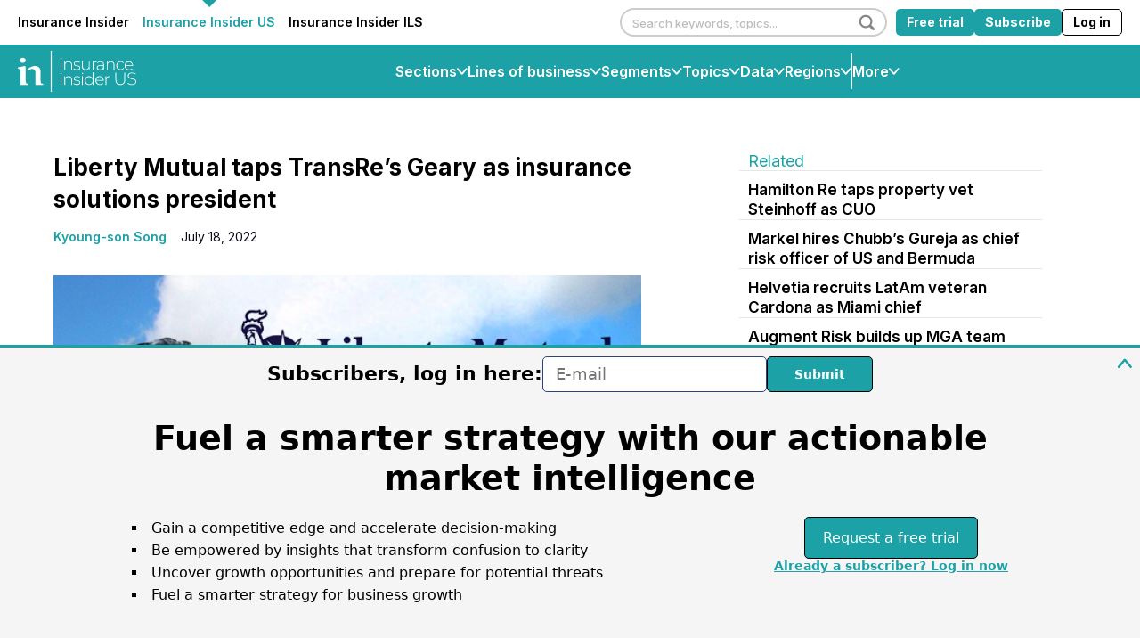

--- FILE ---
content_type: text/json
request_url: https://cdn.subscribers.com/config/3b980b7c-9372-45bf-be7f-de713de16930.json
body_size: 640
content:
{"prompt":{"prompt_type":"native","accent":"1ba1a6","icon":"https://cdn.subscribers.com/uploads/setting/notification_fallback_image/33297/square_icon_IPC-_AQUA_.png","headline":"Subscribe now so you don't miss out","subheadline":"You can turn off notifications at any time from your browser","ctaButton":"Subscribe to notifications","noButton":"Nope","includeBranding":true,"customCSS":null,"subscriptionCategories":[],"position":"top-center","inset":24,"overlay":"light","showModalAgainAfter":7,"showSubscribersCount":false},"site":{"name":"https://www.insidepandc.com","appleWebsitePushId":null,"enabled":false,"subdomain":"insidepandc","public_vapid_key":null,"triggerConditions":"{\"pageViews\":1,\"pageDelay\":0,\"scrollPercentage\":0,\"pageRule\":{\"include\":\"ALL\",\"operator\":\"\",\"value\":\"\"},\"device\":\"ALL\"}","installed":true,"https":true}}

--- FILE ---
content_type: image/svg+xml
request_url: https://static.insuranceinsider.com/fa/d0/91d7b003d4d41893b53e516e6e73/us-small-01.svg
body_size: 10054
content:
<?xml version="1.0" encoding="utf-8"?>
<!-- Generator: Adobe Illustrator 28.0.0, SVG Export Plug-In . SVG Version: 6.00 Build 0)  -->
<!DOCTYPE svg PUBLIC "-//W3C//DTD SVG 1.1//EN" "http://www.w3.org/Graphics/SVG/1.1/DTD/svg11.dtd" [
	<!ENTITY ns_extend "http://ns.adobe.com/Extensibility/1.0/">
	<!ENTITY ns_ai "http://ns.adobe.com/AdobeIllustrator/10.0/">
	<!ENTITY ns_graphs "http://ns.adobe.com/Graphs/1.0/">
	<!ENTITY ns_vars "http://ns.adobe.com/Variables/1.0/">
	<!ENTITY ns_imrep "http://ns.adobe.com/ImageReplacement/1.0/">
	<!ENTITY ns_sfw "http://ns.adobe.com/SaveForWeb/1.0/">
	<!ENTITY ns_custom "http://ns.adobe.com/GenericCustomNamespace/1.0/">
	<!ENTITY ns_adobe_xpath "http://ns.adobe.com/XPath/1.0/">
]>
<svg version="1.1" id="Layer_1" xmlns:x="&ns_extend;" xmlns:i="&ns_ai;" xmlns:graph="&ns_graphs;"
	 xmlns="http://www.w3.org/2000/svg" xmlns:xlink="http://www.w3.org/1999/xlink" x="0px" y="0px" width="108px" height="47px"
	 viewBox="0 0 108 47" style="enable-background:new 0 0 108 47;" xml:space="preserve">
<style type="text/css">
	.st0{fill:#FFFFFF;}
</style>
<metadata>
	<sfw  xmlns="&ns_sfw;">
		<slices></slices>
		<sliceSourceBounds  bottomLeftOrigin="true" height="46" width="100.4" x="0" y="0.5"></sliceSourceBounds>
	</sfw>
</metadata>
<g>
	<g>
		<g>
			<path class="st0" d="M48.1,9.2c-0.1,0-0.3,0-0.4-0.1s-0.1-0.2-0.1-0.3s0-0.3,0.1-0.4s0.2-0.1,0.4-0.1c0.1,0,0.3,0,0.4,0.1
				c0.1,0.1,0.1,0.2,0.1,0.3s0,0.3-0.1,0.4C48.3,9.2,48.2,9.2,48.1,9.2z M47.8,17.1v-6.3h0.6v6.3H47.8z"/>
			<path class="st0" d="M53.5,10.7c0.5,0,1,0.1,1.3,0.3c0.4,0.2,0.7,0.5,0.9,0.9s0.3,0.9,0.3,1.5v3.7h-0.6v-3.6
				c0-0.7-0.2-1.2-0.5-1.6c-0.4-0.4-0.9-0.6-1.5-0.6c-0.5,0-0.9,0.1-1.3,0.3c-0.4,0.2-0.6,0.5-0.8,0.8c-0.2,0.4-0.3,0.8-0.3,1.3v3.4
				h-0.6v-6.3H51v1.8l-0.1-0.2c0.2-0.5,0.5-0.9,1-1.2C52.3,10.9,52.9,10.7,53.5,10.7z"/>
			<path class="st0" d="M59.7,17.1c-0.5,0-1-0.1-1.5-0.2c-0.5-0.2-0.8-0.3-1.1-0.6l0.3-0.5c0.2,0.2,0.6,0.4,1,0.5s0.8,0.2,1.3,0.2
				c0.7,0,1.1-0.1,1.4-0.3c0.3-0.2,0.4-0.5,0.4-0.9c0-0.3-0.1-0.5-0.2-0.6c-0.1-0.1-0.3-0.3-0.6-0.3c-0.2-0.1-0.5-0.1-0.8-0.2
				c-0.3-0.1-0.6-0.1-0.9-0.2c-0.3-0.1-0.6-0.2-0.8-0.3s-0.4-0.3-0.6-0.5c-0.1-0.2-0.2-0.5-0.2-0.9c0-0.3,0.1-0.6,0.3-0.9
				c0.2-0.3,0.4-0.5,0.8-0.6c0.4-0.2,0.8-0.2,1.3-0.2c0.4,0,0.8,0.1,1.2,0.2c0.4,0.1,0.7,0.3,1,0.4l-0.3,0.5
				c-0.3-0.2-0.6-0.3-0.9-0.4c-0.3-0.1-0.7-0.1-1-0.1c-0.6,0-1.1,0.1-1.3,0.3c-0.3,0.2-0.4,0.5-0.4,0.8s0.1,0.5,0.2,0.6
				c0.1,0.2,0.3,0.3,0.6,0.4c0.2,0.1,0.5,0.2,0.8,0.2c0.3,0.1,0.6,0.1,0.9,0.2c0.3,0.1,0.6,0.2,0.8,0.3s0.4,0.3,0.6,0.5
				c0.1,0.2,0.2,0.5,0.2,0.8s-0.1,0.6-0.3,0.9s-0.5,0.5-0.8,0.6C60.7,17.1,60.2,17.1,59.7,17.1z"/>
			<path class="st0" d="M65.9,17.1c-0.5,0-1-0.1-1.4-0.3c-0.4-0.2-0.7-0.5-0.9-0.9s-0.3-0.9-0.3-1.5v-3.7h0.6v3.6
				c0,0.7,0.2,1.2,0.5,1.6c0.4,0.4,0.9,0.6,1.5,0.6c0.5,0,0.9-0.1,1.2-0.3c0.3-0.2,0.6-0.5,0.8-0.9c0.2-0.4,0.3-0.8,0.3-1.3v-3.4
				h0.6v6.3h-0.6v-1.8l0.1,0.2c-0.2,0.5-0.5,0.9-0.9,1.2C67.1,17,66.5,17.1,65.9,17.1z"/>
			<path class="st0" d="M71,17.1v-6.3h0.6v1.7l-0.1-0.2c0.2-0.5,0.5-0.9,0.9-1.2s0.9-0.4,1.6-0.4v0.6c0,0,0,0-0.1,0c0,0,0,0-0.1,0
				c-0.7,0-1.2,0.2-1.6,0.7c-0.4,0.4-0.6,1.1-0.6,1.8v3.3H71z"/>
			<path class="st0" d="M76.4,17.1c-0.5,0-0.9-0.1-1.2-0.2c-0.3-0.1-0.6-0.4-0.8-0.6c-0.2-0.3-0.3-0.6-0.3-0.9
				c0-0.3,0.1-0.6,0.2-0.9c0.1-0.3,0.4-0.5,0.7-0.6c0.3-0.2,0.8-0.2,1.4-0.2h2.3V14h-2.3c-0.7,0-1.1,0.1-1.4,0.4
				c-0.3,0.2-0.4,0.5-0.4,0.9s0.2,0.7,0.5,1c0.3,0.2,0.7,0.4,1.3,0.4c0.5,0,1-0.1,1.3-0.4c0.4-0.2,0.6-0.6,0.8-1.1l0.2,0.4
				c-0.2,0.5-0.5,0.8-0.9,1.1C77.5,17,77,17.1,76.4,17.1z M78.7,17.1v-1.4v-0.2v-2.4c0-0.6-0.2-1-0.5-1.3s-0.8-0.5-1.4-0.5
				c-0.4,0-0.8,0.1-1.2,0.2c-0.4,0.1-0.7,0.3-1,0.6l-0.3-0.4c0.3-0.3,0.7-0.5,1.1-0.7s0.9-0.2,1.4-0.2c0.8,0,1.4,0.2,1.8,0.6
				c0.4,0.4,0.6,1,0.6,1.8v4h-0.5V17.1z"/>
			<path class="st0" d="M84.3,10.7c0.5,0,1,0.1,1.3,0.3c0.4,0.2,0.7,0.5,0.9,0.9c0.2,0.4,0.3,0.9,0.3,1.5v3.7h-0.6v-3.6
				c0-0.7-0.2-1.2-0.5-1.6c-0.4-0.4-0.9-0.6-1.5-0.6c-0.5,0-0.9,0.1-1.3,0.3s-0.6,0.5-0.8,0.8c-0.2,0.4-0.3,0.8-0.3,1.3v3.4h-0.6
				v-6.3h0.6v1.8l-0.1-0.2c0.2-0.5,0.5-0.9,1-1.2C83.1,10.9,83.7,10.7,84.3,10.7z"/>
			<path class="st0" d="M91.4,17.1c-0.6,0-1.2-0.1-1.6-0.4c-0.5-0.3-0.9-0.7-1.1-1.1c-0.3-0.5-0.4-1-0.4-1.7c0-0.6,0.1-1.2,0.4-1.7
				s0.7-0.9,1.1-1.1c0.5-0.3,1-0.4,1.6-0.4c0.5,0,1,0.1,1.4,0.3s0.8,0.5,1,0.9l-0.4,0.3c-0.2-0.3-0.5-0.6-0.8-0.7
				c-0.3-0.2-0.7-0.2-1.1-0.2c-0.5,0-0.9,0.1-1.3,0.3s-0.7,0.5-0.9,0.9c-0.2,0.4-0.3,0.9-0.3,1.4s0.1,1,0.3,1.4
				c0.2,0.4,0.5,0.7,0.9,0.9s0.8,0.3,1.3,0.3c0.4,0,0.8-0.1,1.1-0.2c0.3-0.2,0.6-0.4,0.8-0.7l0.4,0.3c-0.3,0.4-0.6,0.7-1,0.9
				C92.4,17,91.9,17.1,91.4,17.1z"/>
			<path class="st0" d="M97.6,17.1c-0.6,0-1.2-0.1-1.7-0.4S95,16,94.8,15.6c-0.3-0.5-0.4-1-0.4-1.7c0-0.6,0.1-1.2,0.4-1.7
				s0.6-0.9,1.1-1.1c0.5-0.3,1-0.4,1.5-0.4c0.6,0,1.1,0.1,1.5,0.4c0.5,0.3,0.8,0.6,1.1,1.1c0.3,0.5,0.4,1,0.4,1.7V14v0.1h-5.6v-0.5
				h5.2l-0.2,0.2c0-0.5-0.1-0.9-0.3-1.3c-0.2-0.4-0.5-0.7-0.9-0.9s-0.8-0.3-1.3-0.3s-0.9,0.1-1.3,0.3s-0.7,0.5-0.9,0.9
				c-0.2,0.4-0.3,0.8-0.3,1.3V14c0,0.5,0.1,1,0.3,1.4c0.2,0.4,0.5,0.7,0.9,0.9c0.4,0.2,0.9,0.3,1.4,0.3c0.4,0,0.8-0.1,1.1-0.2
				c0.4-0.1,0.6-0.4,0.9-0.7l0.4,0.4c-0.3,0.3-0.6,0.6-1,0.8C98.5,17.1,98.1,17.1,97.6,17.1z"/>
		</g>
		<g>
			<path class="st0" d="M48.1,20c-0.1,0-0.3,0-0.4-0.1s-0.1-0.2-0.1-0.3c0-0.1,0-0.3,0.1-0.4s0.2-0.1,0.4-0.1c0.1,0,0.3,0,0.4,0.1
				c0.1,0.1,0.1,0.2,0.1,0.3c0,0.1,0,0.3-0.1,0.4C48.3,19.9,48.2,20,48.1,20z M47.8,27.8v-6.3h0.6v6.3H47.8z"/>
			<path class="st0" d="M53.5,21.5c0.5,0,1,0.1,1.3,0.3c0.4,0.2,0.7,0.5,0.9,0.9s0.3,0.9,0.3,1.5v3.7h-0.6v-3.6
				c0-0.7-0.2-1.2-0.5-1.6c-0.4-0.4-0.9-0.6-1.5-0.6c-0.5,0-0.9,0.1-1.3,0.3c-0.4,0.2-0.6,0.5-0.8,0.8C51.1,23.5,51,24,51,24.5v3.4
				h-0.6v-6.3H51v1.8l-0.1-0.2c0.2-0.5,0.5-0.9,1-1.2C52.3,21.6,52.9,21.5,53.5,21.5z"/>
			<path class="st0" d="M59.7,27.9c-0.5,0-1-0.1-1.5-0.2c-0.5-0.2-0.8-0.3-1.1-0.6l0.3-0.5c0.2,0.2,0.6,0.4,1,0.5s0.8,0.2,1.3,0.2
				c0.7,0,1.1-0.1,1.4-0.3c0.3-0.2,0.4-0.5,0.4-0.9c0-0.3-0.1-0.5-0.2-0.6c-0.1-0.1-0.3-0.3-0.6-0.3c-0.2-0.1-0.5-0.1-0.8-0.2
				s-0.6-0.1-0.9-0.2c-0.3-0.1-0.6-0.2-0.8-0.3c-0.2-0.1-0.4-0.3-0.6-0.5c-0.1-0.2-0.2-0.5-0.2-0.9c0-0.3,0.1-0.6,0.3-0.9
				s0.4-0.5,0.8-0.6c0.4-0.2,0.8-0.2,1.3-0.2c0.4,0,0.8,0.1,1.2,0.2s0.7,0.3,1,0.4l-0.3,0.5c-0.3-0.2-0.6-0.3-0.9-0.4
				c-0.3-0.1-0.7-0.1-1-0.1c-0.6,0-1.1,0.1-1.3,0.3c-0.3,0.2-0.4,0.5-0.4,0.8s0.1,0.5,0.2,0.6c0.1,0.2,0.3,0.3,0.6,0.4
				c0.2,0.1,0.5,0.2,0.8,0.2c0.3,0.1,0.6,0.1,0.9,0.2c0.3,0.1,0.6,0.2,0.8,0.3c0.2,0.1,0.4,0.3,0.6,0.5c0.1,0.2,0.2,0.5,0.2,0.8
				s-0.1,0.6-0.3,0.9s-0.5,0.5-0.8,0.6C60.7,27.8,60.2,27.9,59.7,27.9z"/>
			<path class="st0" d="M63.7,20c-0.1,0-0.3,0-0.4-0.1c-0.1-0.1-0.1-0.2-0.1-0.3c0-0.1,0-0.3,0.1-0.4s0.2-0.1,0.4-0.1
				c0.1,0,0.3,0,0.4,0.1s0.1,0.2,0.1,0.3c0,0.1,0,0.3-0.1,0.4C63.9,19.9,63.8,20,63.7,20z M63.4,27.8v-6.3H64v6.3H63.4z"/>
			<path class="st0" d="M68.5,27.9c-0.6,0-1.1-0.1-1.6-0.4s-0.8-0.6-1.1-1.1c-0.3-0.5-0.4-1-0.4-1.7c0-0.6,0.1-1.2,0.4-1.7
				s0.6-0.9,1.1-1.1c0.5-0.3,1-0.4,1.6-0.4s1.1,0.1,1.5,0.4s0.8,0.6,1.1,1.1c0.3,0.5,0.4,1,0.4,1.7s-0.1,1.2-0.4,1.7
				s-0.6,0.9-1.1,1.1C69.6,27.8,69,27.9,68.5,27.9z M68.5,27.3c0.5,0,0.9-0.1,1.3-0.3c0.4-0.2,0.7-0.5,0.9-0.9
				c0.2-0.4,0.3-0.9,0.3-1.4s-0.1-1-0.3-1.4c-0.2-0.4-0.5-0.7-0.9-0.9C69.4,22.1,69,22,68.5,22s-0.9,0.1-1.3,0.3
				c-0.4,0.2-0.7,0.5-0.9,0.9c-0.2,0.4-0.3,0.9-0.3,1.4s0.1,1,0.3,1.4c0.2,0.4,0.5,0.7,0.9,0.9C67.6,27.2,68,27.3,68.5,27.3z
				 M71.1,27.8v-2.1l0.1-1.1l-0.1-1.1v-4.7h0.6v9H71.1z"/>
			<path class="st0" d="M76.3,27.9c-0.6,0-1.2-0.1-1.7-0.4s-0.9-0.7-1.1-1.1c-0.3-0.5-0.4-1-0.4-1.7c0-0.6,0.1-1.2,0.4-1.7
				s0.6-0.9,1.1-1.1c0.5-0.3,1-0.4,1.5-0.4c0.6,0,1.1,0.1,1.5,0.4c0.5,0.3,0.8,0.6,1.1,1.1c0.3,0.5,0.4,1,0.4,1.7v0.1v0.1h-5.6v-0.5
				h5.2l-0.2,0.2c0-0.5-0.1-0.9-0.3-1.3c-0.2-0.4-0.5-0.7-0.9-0.9C77,22.1,76.5,22,76.1,22c-0.5,0-0.9,0.1-1.3,0.3
				c-0.4,0.2-0.7,0.5-0.9,0.9c-0.2,0.4-0.3,0.8-0.3,1.3v0.1c0,0.5,0.1,1,0.3,1.4c0.2,0.4,0.5,0.7,0.9,0.9c0.4,0.2,0.9,0.3,1.4,0.3
				c0.4,0,0.8-0.1,1.1-0.2c0.4-0.1,0.6-0.4,0.9-0.7l0.4,0.4c-0.3,0.3-0.6,0.6-1,0.8C77.2,27.8,76.8,27.9,76.3,27.9z"/>
			<path class="st0" d="M80.5,27.8v-6.3H81v1.7v-0.1c0.2-0.5,0.5-0.9,0.9-1.2c0.4-0.3,0.9-0.4,1.6-0.4v0.6c0,0,0,0-0.1,0
				c0,0,0,0-0.1,0c-0.7,0-1.2,0.2-1.6,0.7c-0.4,0.4-0.6,1.1-0.6,1.8v3.3h-0.6V27.8z"/>
		</g>
		<g>
			<path class="st0" d="M50.9,38.7c-1,0-1.9-0.3-2.5-0.9c-0.6-0.6-0.9-1.5-0.9-2.7v-4.9h0.6V35c0,1.1,0.2,1.8,0.7,2.3
				s1.2,0.8,2.1,0.8c0.9,0,1.6-0.3,2-0.8c0.5-0.5,0.7-1.3,0.7-2.3v-4.8h0.6v4.9c0,1.2-0.3,2.1-0.9,2.7C52.8,38.4,52,38.7,50.9,38.7z
				"/>
			<path class="st0" d="M59,38.7c-0.6,0-1.2-0.1-1.8-0.3s-1-0.5-1.3-0.8l0.3-0.5c0.3,0.3,0.7,0.6,1.2,0.8s1,0.3,1.6,0.3
				s1-0.1,1.4-0.2c0.4-0.1,0.6-0.3,0.8-0.6c0.2-0.2,0.3-0.5,0.3-0.8c0-0.4-0.1-0.7-0.3-0.9s-0.4-0.4-0.8-0.5c-0.3-0.1-0.7-0.2-1-0.3
				c-0.4-0.1-0.7-0.2-1.1-0.3c-0.4-0.1-0.7-0.2-1-0.4s-0.6-0.4-0.8-0.7s-0.3-0.6-0.3-1.1c0-0.4,0.1-0.8,0.3-1.1
				c0.2-0.3,0.5-0.6,1-0.8c0.4-0.2,1-0.3,1.7-0.3c0.5,0,0.9,0.1,1.4,0.2s0.8,0.3,1.2,0.6l-0.2,0.5c-0.4-0.2-0.7-0.4-1.1-0.5
				c-0.4-0.1-0.8-0.2-1.2-0.2c-0.5,0-1,0.1-1.3,0.2c-0.4,0.2-0.6,0.4-0.8,0.6c-0.2,0.3-0.3,0.5-0.3,0.9c0,0.4,0.1,0.7,0.3,0.9
				s0.4,0.4,0.8,0.5c0.3,0.1,0.7,0.2,1,0.3c0.4,0.1,0.8,0.2,1.1,0.3c0.4,0.1,0.7,0.2,1,0.4s0.6,0.4,0.8,0.7s0.3,0.6,0.3,1.1
				c0,0.4-0.1,0.8-0.3,1.1s-0.6,0.6-1,0.8C60.2,38.6,59.7,38.7,59,38.7z"/>
		</g>
	</g>
	<rect x="36.5" y="0.5" class="st0" width="1.2" height="46"/>
	<g>
		<path class="st0" d="M11,22.5c0.1,0.1,0.3,0,0.4,0c1.4-1,3.2-1.7,4.6-1.7c2.4,0,3.6,1.5,3.6,4.5v7.4c0,0.9,0,1.6-0.1,2.1v3.9
			c1,0,2,0,2.9,0c1.1,0,2.5,0,3.6,0h0.1H28c0.1,0,0.3-0.2,0.3-0.3v-0.7c0-0.2-0.1-0.3-0.3-0.3l-0.8-0.1c-1.5-0.3-1.9-0.5-1.9-4.9v-8
			c0-2.3-0.6-4.1-1.7-5.2c-1.1-1.2-2.7-1.8-4.8-1.8c-2.5,0-5.1,1.2-7.9,3.6c-0.1,0.1-0.1,0.2-0.1,0.3v1C10.8,22.3,10.9,22.5,11,22.5
			"/>
		<path class="st0" d="M3.1,24.1v8.3c0,0.7,0,1.3,0,1.8v4.6h6.4h2c0.2,0,0.4-0.2,0.4-0.3v-0.7c0-0.2-0.1-0.3-0.3-0.3l-0.8-0.1
			c-1.5-0.3-1.9-0.5-1.9-4.9V18.8c0-0.5-0.3-1-0.7-1.3c-0.1-0.1-0.2-0.1-0.3,0L0.3,19C0.1,19,0,19.2,0,19.3v0.5
			c0,0.1,0.1,0.3,0.2,0.3l1.1,0.5C2.9,21.4,3.1,22,3.1,24.1"/>
		<path class="st0" d="M5.5,14.1c-1.8,0-3.1-1.3-3.1-3s1.3-3,3.1-3s3.2,1.3,3.2,3S7.3,14.1,5.5,14.1"/>
	</g>
</g>
</svg>
